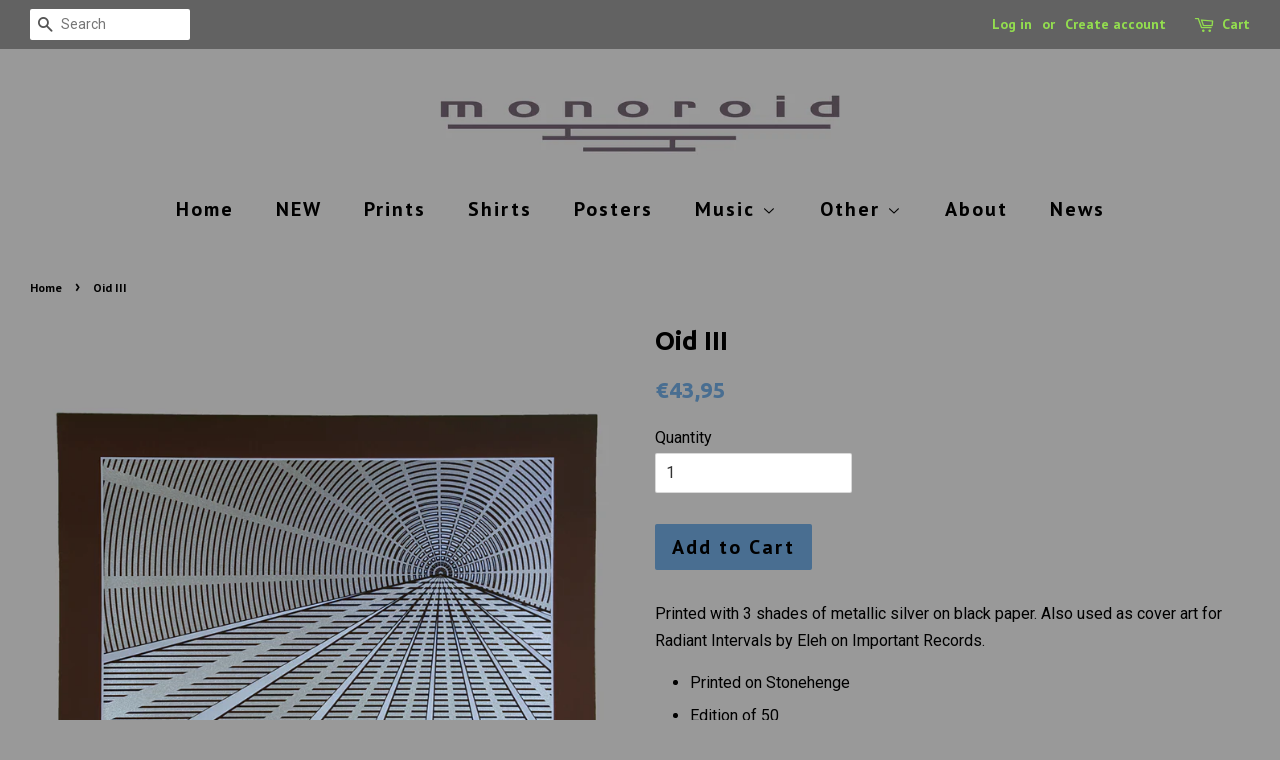

--- FILE ---
content_type: text/html; charset=utf-8
request_url: https://monoroid.com/en-ie/products/oid-iii
body_size: 17708
content:
<!doctype html>
<!--[if lt IE 7]><html class="no-js lt-ie9 lt-ie8 lt-ie7" lang="en"> <![endif]-->
<!--[if IE 7]><html class="no-js lt-ie9 lt-ie8" lang="en"> <![endif]-->
<!--[if IE 8]><html class="no-js lt-ie9" lang="en"> <![endif]-->
<!--[if IE 9 ]><html class="ie9 no-js"> <![endif]-->
<!--[if (gt IE 9)|!(IE)]><!--> <html class="no-js"> <!--<![endif]-->

<meta name="p:domain_verify" content="9aa2dc6e18eafcd6795620a81ed0a935"/>
<meta name="msvalidate.01" content="7A6B48A713AA8BCE82DD82566F483D85" />

<head>


<!-- SEO - All in One -->
<title>Oid III - Monoroid</title>
<meta name="description" content="Printed with 3 shades of metallic silver on black paper. Also used as cover art for Radiant Intervals by Eleh on Important Records.

Printed on Stonehenge 
Edition of 50
Size: 24 " x 19" 
2011

Hand screen printed (by me), signed and numbered - Print" /> 
<meta name="robots" content="index"> 
<meta name="robots" content="follow">

 
<script type="application/ld+json">
{
	"@context": "http://schema.org",
	"@type": "Organization",
	"url": "http://monoroid.com","logo": "https://cdn.shopify.com/s/files/1/2998/8626/t/2/assets/monoroid_logo_800x800.jpg?10449530072582577835","sameAs" : [
		"http://www.facebook.com/monoroid", "http://www.twitter.com/monoroid", "http://www.instagram.com/monoroid"
	]}
</script>

<script type="application/ld+json">
{
  "@context": "http://www.schema.org",
  "@type": "Store","name": "Monoroid","url": "https://monoroid.com","logo": "https://cdn.shopify.com/s/files/1/2998/8626/t/2/assets/monoroid_logo_800x800.jpg?10449530072582577835","image": "https://cdn.shopify.com/s/files/1/2998/8626/t/2/assets/monoroid_logo_800x800.jpg?10449530072582577835","description": "Art and Music by Neil Burke, along with other curated odds and ends, including Men's Recovery Project music and clothing, The Locust LPs, Sam McPheeter's prints, and more.","priceRange":"0 - 130"
,"telephone": "4014812871","address": {
    "@type": "PostalAddress","streetAddress": "AddressDrop","addressLocality": "Philadlephia","addressRegion": "Pennsylvania","postalCode": "19124","addressCountry": "United States"},"geo": {
    "@type": "GeoCoordinates",
    "latitude": "40.0101098",
    "longitude": "-75.0842475"
  }}
</script> 
<script type="application/ld+json">
{
   "@context": "http://schema.org",
   "@type": "WebSite",
   "url": "https://monoroid.com/",
   "potentialAction": {
     "@type": "SearchAction",
     "target": "https://monoroid.com/search?q={search_term_string}",
     "query-input": "required name=search_term_string"
   }
}
</script> 
<script type="application/ld+json">
{
	"@context": "http://schema.org",
	"@type": "Product",
    "brand": {
		"@type": "Brand",
		"name": "Monoroid"
	},
	"@id" : "https:\/\/monoroid.com\/en-ie\/products\/oid-iii",
	"sku": "",
	"description": "Printed with 3 shades of metallic silver on black paper. Also used as cover art for Radiant Intervals by Eleh on Important Records.\n\nPrinted on Stonehenge \nEdition of 50\nSize: 24 \u0026quot; x 19\u0026quot; \n2011\n\nHand screen printed (by me), signed and numbered - Print",
	"url": "https:\/\/monoroid.com\/en-ie\/products\/oid-iii",
	"name": "Oid III","image": "https://monoroid.com/cdn/shop/products/Oid_III_grande.jpg?v=1550707254","offers": {
		"@type": "Offer",
		"url" :"https:\/\/monoroid.com\/en-ie\/products\/oid-iii",		
        "image": "https://monoroid.com/cdn/shop/products/Oid_III_grande.jpg?v=1550707254",		
        "sku" :"",
		"price": "4395",
		"priceCurrency": "USD",
		"availability": "InStock"
	}}
</script> 
<!-- End - SEO - All in One -->


  <!-- Basic page needs ================================================== -->
  <meta charset="utf-8">
  <meta http-equiv="X-UA-Compatible" content="IE=edge,chrome=1">

  
  <link rel="shortcut icon" href="//monoroid.com/cdn/shop/files/favicon-32x32_32x32.png?v=1613729702" type="image/png" />
  

  <!-- Title and description ================================================== -->
  <title>
  Oid III &ndash; Monoroid
  </title>

  
  <meta name="description" content="Printed with 3 shades of metallic silver on black paper. Also used as cover art for Radiant Intervals by Eleh on Important Records. Printed on Stonehenge  Edition of 50 Size: 24 &quot; x 19&quot;  2011 Hand screen printed (by me), signed and numbered">
  
  
  <meta name="msvalidate.01" content="657DE35A6DFB1FFFF25F581F322C1A31" />

  <meta name="google-site-verification" content="sSC3a48LuooDozQN1VdV19GYl53mBQChFmlPhxgIsK0" />



  <!-- Social meta ================================================== -->
  <!-- /snippets/social-meta-tags.liquid -->




<meta property="og:site_name" content="Monoroid">
<meta property="og:url" content="https://monoroid.com/en-ie/products/oid-iii">
<meta property="og:title" content="Oid III">
<meta property="og:type" content="product">
<meta property="og:description" content="Printed with 3 shades of metallic silver on black paper. Also used as cover art for Radiant Intervals by Eleh on Important Records. Printed on Stonehenge  Edition of 50 Size: 24 &quot; x 19&quot;  2011 Hand screen printed (by me), signed and numbered">

  <meta property="og:price:amount" content="43,95">
  <meta property="og:price:currency" content="USD">

<meta property="og:image" content="http://monoroid.com/cdn/shop/products/Oid_III_1200x1200.jpg?v=1550707254">
<meta property="og:image:secure_url" content="https://monoroid.com/cdn/shop/products/Oid_III_1200x1200.jpg?v=1550707254">


<meta name="twitter:card" content="summary_large_image">
<meta name="twitter:title" content="Oid III">
<meta name="twitter:description" content="Printed with 3 shades of metallic silver on black paper. Also used as cover art for Radiant Intervals by Eleh on Important Records. Printed on Stonehenge  Edition of 50 Size: 24 &quot; x 19&quot;  2011 Hand screen printed (by me), signed and numbered">

 

  <!-- Helpers ================================================== -->
  <link rel="canonical" href="https://monoroid.com/en-ie/products/oid-iii">
  <meta name="viewport" content="width=device-width,initial-scale=1">
  <meta name="theme-color" content="#496e91">

  <!-- CSS ================================================== -->
  <link href="//monoroid.com/cdn/shop/t/2/assets/timber.scss.css?v=25125078437524502281708572479" rel="stylesheet" type="text/css" media="all" />
  <link href="//monoroid.com/cdn/shop/t/2/assets/theme.scss.css?v=33823671478610458701708572479" rel="stylesheet" type="text/css" media="all" />

  
  
  
  <link href="//fonts.googleapis.com/css?family=Roboto:400,700" rel="stylesheet" type="text/css" media="all" />


  
    
    
    <link href="//fonts.googleapis.com/css?family=Ubuntu:700" rel="stylesheet" type="text/css" media="all" />
  


  
    
    
    <link href="//fonts.googleapis.com/css?family=PT+Sans:700" rel="stylesheet" type="text/css" media="all" />
  


  

  <script>
    window.theme = window.theme || {};

    var theme = {
      strings: {
        zoomClose: "Close (Esc)",
        zoomPrev: "Previous (Left arrow key)",
        zoomNext: "Next (Right arrow key)",
        addressError: "Error looking up that address",
        addressNoResults: "No results for that address",
        addressQueryLimit: "You have exceeded the Google API usage limit. Consider upgrading to a \u003ca href=\"https:\/\/developers.google.com\/maps\/premium\/usage-limits\"\u003ePremium Plan\u003c\/a\u003e.",
        authError: "There was a problem authenticating your Google Maps API Key."
      },
      settings: {
        // Adding some settings to allow the editor to update correctly when they are changed
        themeBgImage: false,
        customBgImage: '',
        enableWideLayout: true,
        typeAccentTransform: false,
        typeAccentSpacing: true,
        baseFontSize: '16px',
        headerBaseFontSize: '26px',
        accentFontSize: '20px'
      },
      variables: {
        mediaQueryMedium: 'screen and (max-width: 768px)',
        bpSmall: false
      },
      moneyFormat: "€{{amount_with_comma_separator}}"
    }

    document.documentElement.className = document.documentElement.className.replace('no-js', 'supports-js');
  </script>

  <!-- Header hook for plugins ================================================== -->
  <script>window.performance && window.performance.mark && window.performance.mark('shopify.content_for_header.start');</script><meta name="google-site-verification" content="sSC3a48LuooDozQN1VdV19GYl53mBQChFmlPhxgIsK0">
<meta id="shopify-digital-wallet" name="shopify-digital-wallet" content="/29988626/digital_wallets/dialog">
<meta name="shopify-checkout-api-token" content="99dbe1471f5af46a11cb2fcc902f9ef0">
<meta id="in-context-paypal-metadata" data-shop-id="29988626" data-venmo-supported="false" data-environment="production" data-locale="en_US" data-paypal-v4="true" data-currency="EUR">
<link rel="alternate" hreflang="x-default" href="https://monoroid.com/products/oid-iii">
<link rel="alternate" hreflang="en" href="https://monoroid.com/products/oid-iii">
<link rel="alternate" hreflang="en-AU" href="https://monoroid.com/en-au/products/oid-iii">
<link rel="alternate" hreflang="en-AT" href="https://monoroid.com/en-at/products/oid-iii">
<link rel="alternate" hreflang="en-BE" href="https://monoroid.com/en-be/products/oid-iii">
<link rel="alternate" hreflang="en-CA" href="https://monoroid.com/en-ca/products/oid-iii">
<link rel="alternate" hreflang="en-CN" href="https://monoroid.com/en-cn/products/oid-iii">
<link rel="alternate" hreflang="en-CZ" href="https://monoroid.com/en-cz/products/oid-iii">
<link rel="alternate" hreflang="en-DK" href="https://monoroid.com/en-dk/products/oid-iii">
<link rel="alternate" hreflang="en-FR" href="https://monoroid.com/en-fr/products/oid-iii">
<link rel="alternate" hreflang="en-DE" href="https://monoroid.com/en-de/products/oid-iii">
<link rel="alternate" hreflang="en-HK" href="https://monoroid.com/en-hk/products/oid-iii">
<link rel="alternate" hreflang="en-IN" href="https://monoroid.com/en-in/products/oid-iii">
<link rel="alternate" hreflang="en-IE" href="https://monoroid.com/en-ie/products/oid-iii">
<link rel="alternate" hreflang="en-IL" href="https://monoroid.com/en-il/products/oid-iii">
<link rel="alternate" hreflang="en-IT" href="https://monoroid.com/en-it/products/oid-iii">
<link rel="alternate" hreflang="en-JP" href="https://monoroid.com/en-jp/products/oid-iii">
<link rel="alternate" hreflang="en-LB" href="https://monoroid.com/en-lb/products/oid-iii">
<link rel="alternate" hreflang="en-MX" href="https://monoroid.com/en-mx/products/oid-iii">
<link rel="alternate" hreflang="en-NL" href="https://monoroid.com/en-nl/products/oid-iii">
<link rel="alternate" hreflang="en-NZ" href="https://monoroid.com/en-nz/products/oid-iii">
<link rel="alternate" hreflang="en-NO" href="https://monoroid.com/en-no/products/oid-iii">
<link rel="alternate" hreflang="en-SA" href="https://monoroid.com/en-sa/products/oid-iii">
<link rel="alternate" hreflang="en-SG" href="https://monoroid.com/en-sg/products/oid-iii">
<link rel="alternate" hreflang="en-KR" href="https://monoroid.com/en-kr/products/oid-iii">
<link rel="alternate" hreflang="en-ES" href="https://monoroid.com/en-es/products/oid-iii">
<link rel="alternate" hreflang="en-SE" href="https://monoroid.com/en-se/products/oid-iii">
<link rel="alternate" hreflang="en-CH" href="https://monoroid.com/en-ch/products/oid-iii">
<link rel="alternate" hreflang="en-TW" href="https://monoroid.com/en-tw/products/oid-iii">
<link rel="alternate" hreflang="en-AE" href="https://monoroid.com/en-ae/products/oid-iii">
<link rel="alternate" hreflang="en-GB" href="https://monoroid.com/en-gb/products/oid-iii">
<link rel="alternate" type="application/json+oembed" href="https://monoroid.com/en-ie/products/oid-iii.oembed">
<script async="async" src="/checkouts/internal/preloads.js?locale=en-IE"></script>
<link rel="preconnect" href="https://shop.app" crossorigin="anonymous">
<script async="async" src="https://shop.app/checkouts/internal/preloads.js?locale=en-IE&shop_id=29988626" crossorigin="anonymous"></script>
<script id="apple-pay-shop-capabilities" type="application/json">{"shopId":29988626,"countryCode":"US","currencyCode":"EUR","merchantCapabilities":["supports3DS"],"merchantId":"gid:\/\/shopify\/Shop\/29988626","merchantName":"Monoroid","requiredBillingContactFields":["postalAddress","email"],"requiredShippingContactFields":["postalAddress","email"],"shippingType":"shipping","supportedNetworks":["visa","masterCard","amex","discover","elo","jcb"],"total":{"type":"pending","label":"Monoroid","amount":"1.00"},"shopifyPaymentsEnabled":true,"supportsSubscriptions":true}</script>
<script id="shopify-features" type="application/json">{"accessToken":"99dbe1471f5af46a11cb2fcc902f9ef0","betas":["rich-media-storefront-analytics"],"domain":"monoroid.com","predictiveSearch":true,"shopId":29988626,"locale":"en"}</script>
<script>var Shopify = Shopify || {};
Shopify.shop = "monoroid.myshopify.com";
Shopify.locale = "en";
Shopify.currency = {"active":"EUR","rate":"0.87497669"};
Shopify.country = "IE";
Shopify.theme = {"name":"Minimal","id":11434098735,"schema_name":"Minimal","schema_version":"4.1.0","theme_store_id":380,"role":"main"};
Shopify.theme.handle = "null";
Shopify.theme.style = {"id":null,"handle":null};
Shopify.cdnHost = "monoroid.com/cdn";
Shopify.routes = Shopify.routes || {};
Shopify.routes.root = "/en-ie/";</script>
<script type="module">!function(o){(o.Shopify=o.Shopify||{}).modules=!0}(window);</script>
<script>!function(o){function n(){var o=[];function n(){o.push(Array.prototype.slice.apply(arguments))}return n.q=o,n}var t=o.Shopify=o.Shopify||{};t.loadFeatures=n(),t.autoloadFeatures=n()}(window);</script>
<script>
  window.ShopifyPay = window.ShopifyPay || {};
  window.ShopifyPay.apiHost = "shop.app\/pay";
  window.ShopifyPay.redirectState = null;
</script>
<script id="shop-js-analytics" type="application/json">{"pageType":"product"}</script>
<script defer="defer" async type="module" src="//monoroid.com/cdn/shopifycloud/shop-js/modules/v2/client.init-shop-cart-sync_C5BV16lS.en.esm.js"></script>
<script defer="defer" async type="module" src="//monoroid.com/cdn/shopifycloud/shop-js/modules/v2/chunk.common_CygWptCX.esm.js"></script>
<script type="module">
  await import("//monoroid.com/cdn/shopifycloud/shop-js/modules/v2/client.init-shop-cart-sync_C5BV16lS.en.esm.js");
await import("//monoroid.com/cdn/shopifycloud/shop-js/modules/v2/chunk.common_CygWptCX.esm.js");

  window.Shopify.SignInWithShop?.initShopCartSync?.({"fedCMEnabled":true,"windoidEnabled":true});

</script>
<script>
  window.Shopify = window.Shopify || {};
  if (!window.Shopify.featureAssets) window.Shopify.featureAssets = {};
  window.Shopify.featureAssets['shop-js'] = {"shop-cart-sync":["modules/v2/client.shop-cart-sync_ZFArdW7E.en.esm.js","modules/v2/chunk.common_CygWptCX.esm.js"],"init-fed-cm":["modules/v2/client.init-fed-cm_CmiC4vf6.en.esm.js","modules/v2/chunk.common_CygWptCX.esm.js"],"shop-button":["modules/v2/client.shop-button_tlx5R9nI.en.esm.js","modules/v2/chunk.common_CygWptCX.esm.js"],"shop-cash-offers":["modules/v2/client.shop-cash-offers_DOA2yAJr.en.esm.js","modules/v2/chunk.common_CygWptCX.esm.js","modules/v2/chunk.modal_D71HUcav.esm.js"],"init-windoid":["modules/v2/client.init-windoid_sURxWdc1.en.esm.js","modules/v2/chunk.common_CygWptCX.esm.js"],"shop-toast-manager":["modules/v2/client.shop-toast-manager_ClPi3nE9.en.esm.js","modules/v2/chunk.common_CygWptCX.esm.js"],"init-shop-email-lookup-coordinator":["modules/v2/client.init-shop-email-lookup-coordinator_B8hsDcYM.en.esm.js","modules/v2/chunk.common_CygWptCX.esm.js"],"init-shop-cart-sync":["modules/v2/client.init-shop-cart-sync_C5BV16lS.en.esm.js","modules/v2/chunk.common_CygWptCX.esm.js"],"avatar":["modules/v2/client.avatar_BTnouDA3.en.esm.js"],"pay-button":["modules/v2/client.pay-button_FdsNuTd3.en.esm.js","modules/v2/chunk.common_CygWptCX.esm.js"],"init-customer-accounts":["modules/v2/client.init-customer-accounts_DxDtT_ad.en.esm.js","modules/v2/client.shop-login-button_C5VAVYt1.en.esm.js","modules/v2/chunk.common_CygWptCX.esm.js","modules/v2/chunk.modal_D71HUcav.esm.js"],"init-shop-for-new-customer-accounts":["modules/v2/client.init-shop-for-new-customer-accounts_ChsxoAhi.en.esm.js","modules/v2/client.shop-login-button_C5VAVYt1.en.esm.js","modules/v2/chunk.common_CygWptCX.esm.js","modules/v2/chunk.modal_D71HUcav.esm.js"],"shop-login-button":["modules/v2/client.shop-login-button_C5VAVYt1.en.esm.js","modules/v2/chunk.common_CygWptCX.esm.js","modules/v2/chunk.modal_D71HUcav.esm.js"],"init-customer-accounts-sign-up":["modules/v2/client.init-customer-accounts-sign-up_CPSyQ0Tj.en.esm.js","modules/v2/client.shop-login-button_C5VAVYt1.en.esm.js","modules/v2/chunk.common_CygWptCX.esm.js","modules/v2/chunk.modal_D71HUcav.esm.js"],"shop-follow-button":["modules/v2/client.shop-follow-button_Cva4Ekp9.en.esm.js","modules/v2/chunk.common_CygWptCX.esm.js","modules/v2/chunk.modal_D71HUcav.esm.js"],"checkout-modal":["modules/v2/client.checkout-modal_BPM8l0SH.en.esm.js","modules/v2/chunk.common_CygWptCX.esm.js","modules/v2/chunk.modal_D71HUcav.esm.js"],"lead-capture":["modules/v2/client.lead-capture_Bi8yE_yS.en.esm.js","modules/v2/chunk.common_CygWptCX.esm.js","modules/v2/chunk.modal_D71HUcav.esm.js"],"shop-login":["modules/v2/client.shop-login_D6lNrXab.en.esm.js","modules/v2/chunk.common_CygWptCX.esm.js","modules/v2/chunk.modal_D71HUcav.esm.js"],"payment-terms":["modules/v2/client.payment-terms_CZxnsJam.en.esm.js","modules/v2/chunk.common_CygWptCX.esm.js","modules/v2/chunk.modal_D71HUcav.esm.js"]};
</script>
<script>(function() {
  var isLoaded = false;
  function asyncLoad() {
    if (isLoaded) return;
    isLoaded = true;
    var urls = ["https:\/\/chimpstatic.com\/mcjs-connected\/js\/users\/30b71a1d704679b91bb5f466b\/f70a20f1d45c21af379d04e4a.js?shop=monoroid.myshopify.com","https:\/\/chimpstatic.com\/mcjs-connected\/js\/users\/30b71a1d704679b91bb5f466b\/3e89a36ca27fc3a042fafccd5.js?shop=monoroid.myshopify.com"];
    for (var i = 0; i < urls.length; i++) {
      var s = document.createElement('script');
      s.type = 'text/javascript';
      s.async = true;
      s.src = urls[i];
      var x = document.getElementsByTagName('script')[0];
      x.parentNode.insertBefore(s, x);
    }
  };
  if(window.attachEvent) {
    window.attachEvent('onload', asyncLoad);
  } else {
    window.addEventListener('load', asyncLoad, false);
  }
})();</script>
<script id="__st">var __st={"a":29988626,"offset":-18000,"reqid":"ba636524-59a2-43b6-a65d-b7cc117cea4c-1768727047","pageurl":"monoroid.com\/en-ie\/products\/oid-iii","u":"834df6acfe77","p":"product","rtyp":"product","rid":524746850351};</script>
<script>window.ShopifyPaypalV4VisibilityTracking = true;</script>
<script id="captcha-bootstrap">!function(){'use strict';const t='contact',e='account',n='new_comment',o=[[t,t],['blogs',n],['comments',n],[t,'customer']],c=[[e,'customer_login'],[e,'guest_login'],[e,'recover_customer_password'],[e,'create_customer']],r=t=>t.map((([t,e])=>`form[action*='/${t}']:not([data-nocaptcha='true']) input[name='form_type'][value='${e}']`)).join(','),a=t=>()=>t?[...document.querySelectorAll(t)].map((t=>t.form)):[];function s(){const t=[...o],e=r(t);return a(e)}const i='password',u='form_key',d=['recaptcha-v3-token','g-recaptcha-response','h-captcha-response',i],f=()=>{try{return window.sessionStorage}catch{return}},m='__shopify_v',_=t=>t.elements[u];function p(t,e,n=!1){try{const o=window.sessionStorage,c=JSON.parse(o.getItem(e)),{data:r}=function(t){const{data:e,action:n}=t;return t[m]||n?{data:e,action:n}:{data:t,action:n}}(c);for(const[e,n]of Object.entries(r))t.elements[e]&&(t.elements[e].value=n);n&&o.removeItem(e)}catch(o){console.error('form repopulation failed',{error:o})}}const l='form_type',E='cptcha';function T(t){t.dataset[E]=!0}const w=window,h=w.document,L='Shopify',v='ce_forms',y='captcha';let A=!1;((t,e)=>{const n=(g='f06e6c50-85a8-45c8-87d0-21a2b65856fe',I='https://cdn.shopify.com/shopifycloud/storefront-forms-hcaptcha/ce_storefront_forms_captcha_hcaptcha.v1.5.2.iife.js',D={infoText:'Protected by hCaptcha',privacyText:'Privacy',termsText:'Terms'},(t,e,n)=>{const o=w[L][v],c=o.bindForm;if(c)return c(t,g,e,D).then(n);var r;o.q.push([[t,g,e,D],n]),r=I,A||(h.body.append(Object.assign(h.createElement('script'),{id:'captcha-provider',async:!0,src:r})),A=!0)});var g,I,D;w[L]=w[L]||{},w[L][v]=w[L][v]||{},w[L][v].q=[],w[L][y]=w[L][y]||{},w[L][y].protect=function(t,e){n(t,void 0,e),T(t)},Object.freeze(w[L][y]),function(t,e,n,w,h,L){const[v,y,A,g]=function(t,e,n){const i=e?o:[],u=t?c:[],d=[...i,...u],f=r(d),m=r(i),_=r(d.filter((([t,e])=>n.includes(e))));return[a(f),a(m),a(_),s()]}(w,h,L),I=t=>{const e=t.target;return e instanceof HTMLFormElement?e:e&&e.form},D=t=>v().includes(t);t.addEventListener('submit',(t=>{const e=I(t);if(!e)return;const n=D(e)&&!e.dataset.hcaptchaBound&&!e.dataset.recaptchaBound,o=_(e),c=g().includes(e)&&(!o||!o.value);(n||c)&&t.preventDefault(),c&&!n&&(function(t){try{if(!f())return;!function(t){const e=f();if(!e)return;const n=_(t);if(!n)return;const o=n.value;o&&e.removeItem(o)}(t);const e=Array.from(Array(32),(()=>Math.random().toString(36)[2])).join('');!function(t,e){_(t)||t.append(Object.assign(document.createElement('input'),{type:'hidden',name:u})),t.elements[u].value=e}(t,e),function(t,e){const n=f();if(!n)return;const o=[...t.querySelectorAll(`input[type='${i}']`)].map((({name:t})=>t)),c=[...d,...o],r={};for(const[a,s]of new FormData(t).entries())c.includes(a)||(r[a]=s);n.setItem(e,JSON.stringify({[m]:1,action:t.action,data:r}))}(t,e)}catch(e){console.error('failed to persist form',e)}}(e),e.submit())}));const S=(t,e)=>{t&&!t.dataset[E]&&(n(t,e.some((e=>e===t))),T(t))};for(const o of['focusin','change'])t.addEventListener(o,(t=>{const e=I(t);D(e)&&S(e,y())}));const B=e.get('form_key'),M=e.get(l),P=B&&M;t.addEventListener('DOMContentLoaded',(()=>{const t=y();if(P)for(const e of t)e.elements[l].value===M&&p(e,B);[...new Set([...A(),...v().filter((t=>'true'===t.dataset.shopifyCaptcha))])].forEach((e=>S(e,t)))}))}(h,new URLSearchParams(w.location.search),n,t,e,['guest_login'])})(!0,!0)}();</script>
<script integrity="sha256-4kQ18oKyAcykRKYeNunJcIwy7WH5gtpwJnB7kiuLZ1E=" data-source-attribution="shopify.loadfeatures" defer="defer" src="//monoroid.com/cdn/shopifycloud/storefront/assets/storefront/load_feature-a0a9edcb.js" crossorigin="anonymous"></script>
<script crossorigin="anonymous" defer="defer" src="//monoroid.com/cdn/shopifycloud/storefront/assets/shopify_pay/storefront-65b4c6d7.js?v=20250812"></script>
<script data-source-attribution="shopify.dynamic_checkout.dynamic.init">var Shopify=Shopify||{};Shopify.PaymentButton=Shopify.PaymentButton||{isStorefrontPortableWallets:!0,init:function(){window.Shopify.PaymentButton.init=function(){};var t=document.createElement("script");t.src="https://monoroid.com/cdn/shopifycloud/portable-wallets/latest/portable-wallets.en.js",t.type="module",document.head.appendChild(t)}};
</script>
<script data-source-attribution="shopify.dynamic_checkout.buyer_consent">
  function portableWalletsHideBuyerConsent(e){var t=document.getElementById("shopify-buyer-consent"),n=document.getElementById("shopify-subscription-policy-button");t&&n&&(t.classList.add("hidden"),t.setAttribute("aria-hidden","true"),n.removeEventListener("click",e))}function portableWalletsShowBuyerConsent(e){var t=document.getElementById("shopify-buyer-consent"),n=document.getElementById("shopify-subscription-policy-button");t&&n&&(t.classList.remove("hidden"),t.removeAttribute("aria-hidden"),n.addEventListener("click",e))}window.Shopify?.PaymentButton&&(window.Shopify.PaymentButton.hideBuyerConsent=portableWalletsHideBuyerConsent,window.Shopify.PaymentButton.showBuyerConsent=portableWalletsShowBuyerConsent);
</script>
<script data-source-attribution="shopify.dynamic_checkout.cart.bootstrap">document.addEventListener("DOMContentLoaded",(function(){function t(){return document.querySelector("shopify-accelerated-checkout-cart, shopify-accelerated-checkout")}if(t())Shopify.PaymentButton.init();else{new MutationObserver((function(e,n){t()&&(Shopify.PaymentButton.init(),n.disconnect())})).observe(document.body,{childList:!0,subtree:!0})}}));
</script>
<link id="shopify-accelerated-checkout-styles" rel="stylesheet" media="screen" href="https://monoroid.com/cdn/shopifycloud/portable-wallets/latest/accelerated-checkout-backwards-compat.css" crossorigin="anonymous">
<style id="shopify-accelerated-checkout-cart">
        #shopify-buyer-consent {
  margin-top: 1em;
  display: inline-block;
  width: 100%;
}

#shopify-buyer-consent.hidden {
  display: none;
}

#shopify-subscription-policy-button {
  background: none;
  border: none;
  padding: 0;
  text-decoration: underline;
  font-size: inherit;
  cursor: pointer;
}

#shopify-subscription-policy-button::before {
  box-shadow: none;
}

      </style>

<script>window.performance && window.performance.mark && window.performance.mark('shopify.content_for_header.end');</script>

  

<!--[if lt IE 9]>
<script src="//cdnjs.cloudflare.com/ajax/libs/html5shiv/3.7.2/html5shiv.min.js" type="text/javascript"></script>
<link href="//monoroid.com/cdn/shop/t/2/assets/respond-proxy.html" id="respond-proxy" rel="respond-proxy" />
<link href="//monoroid.com/search?q=91596b77796bac3c6e75a1230018f19e" id="respond-redirect" rel="respond-redirect" />
<script src="//monoroid.com/search?q=91596b77796bac3c6e75a1230018f19e" type="text/javascript"></script>
<![endif]-->


  <script src="//monoroid.com/cdn/shop/t/2/assets/jquery-2.2.3.min.js?v=58211863146907186831518059679" type="text/javascript"></script>

  <!--[if (gt IE 9)|!(IE)]><!--><script src="//monoroid.com/cdn/shop/t/2/assets/lazysizes.min.js?v=177476512571513845041518059679" async="async"></script><!--<![endif]-->
  <!--[if lte IE 9]><script src="//monoroid.com/cdn/shop/t/2/assets/lazysizes.min.js?v=177476512571513845041518059679"></script><![endif]-->

  
  

<!-- BEGIN app block: shopify://apps/optim-auto-all-in-one-seo/blocks/app-embed-block/762c11f9-cb83-46c6-a80a-3b46bfd60107 --><!-- BEGIN app snippet: SEO-All-in-one -->
<!-- SEO - All in One -->
<title>Oid III - Monoroid</title>
<meta name="description" content="Printed with 3 shades of metallic silver on black paper. Also used as cover art for Radiant Intervals by Eleh on Important Records.

Printed on Stonehenge 
Edition of 50
Size: 24  x 19 
2011

Hand screen printed (by me), signed and numbered - Print" /> 
<meta name="robots" content="index"> 
<meta name="robots" content="follow"> 
<script type="application/ld+json">
{
  "@context": "http://schema.org",
  "@type": "Organization",
  "url": "http://monoroid.com","logo": "https://cdn.shopify.com/s/files/1/2998/8626/t/2/assets/monoroid_logo_800x800.jpg?10449530072582577835","sameAs" : [
      "http://www.facebook.com/monoroid", "http://www.twitter.com/monoroid", "http://www.instagram.com/monoroid"
  ]}
</script>

<script type="application/ld+json">
{
  "@context": "http://www.schema.org",
  "@type": "Store","name": "Monoroid","url": "https://monoroid.com","logo": "https://cdn.shopify.com/s/files/1/2998/8626/t/2/assets/monoroid_logo_800x800.jpg?10449530072582577835","image": "https://cdn.shopify.com/s/files/1/2998/8626/t/2/assets/monoroid_logo_800x800.jpg?10449530072582577835","description": "Art and Music by Neil Burke, along with other curated odds and ends, including Men's Recovery Project music and clothing, The Locust LPs, Sam McPheeter's prints, and more.","priceRange":"0 - 130"
,"telephone": "4014812871","address": {
    "@type": "PostalAddress","streetAddress": "4324 Tackawanna St, Unit 2F, Unit 2F","addressLocality": "Philadlephia","addressRegion": "Pennsylvania","postalCode": "19124","addressCountry": "United States"},"geo": {
    "@type": "GeoCoordinates",
    "latitude": "40.0101098",
    "longitude": "-75.0842475"
  }}
</script> 
<script type="application/ld+json">
{
   "@context": "http://schema.org",
   "@type": "WebSite",
   "url": "https://monoroid.com/",
   "potentialAction": {
     "@type": "SearchAction",
     "target": "https://monoroid.com/search?q={search_term_string}",
     "query-input": "required name=search_term_string"
   }
}
</script> 
<script>
  var metafield = ''.replace(/(\r\n|\n|\r)/gm, "");
  var txt = document.createElement("textarea");
  txt.innerHTML = metafield;
  if (metafield){
    metafield = JSON.parse(txt.value);
  }
  var rate = metafield["reviews"]["recent"][0]["star_rating"];

var spProductSchemaJson = {
  "@context": "http://schema.org",
  "@type": "Product",
    "brand": {
    "@type": "Brand",
    "name": "Monoroid"
  },
  "@id" : "https:\/\/monoroid.com\/en-ie\/products\/oid-iii",
  "sku": "",
  "description": "Printed with 3 shades of metallic silver on black paper. Also used as cover art for Radiant Intervals by Eleh on Important Records.\n\nPrinted on Stonehenge \nEdition of 50\nSize: 24  x 19 \n2011\n\nHand screen printed (by me), signed and numbered - Print",
  "url": "https:\/\/monoroid.com\/en-ie\/products\/oid-iii",
  "name": "Oid III","image": "https://monoroid.com/cdn/shop/products/Oid_III.jpg?v=1550707254&width=600","offers": {
    "@type": "Offer",
    "url" :"https:\/\/monoroid.com\/en-ie\/products\/oid-iii",    
        "image": "https://monoroid.com/cdn/shop/products/Oid_III.jpg?v=1550707254&width=600",    
        "sku" :"",
    "price": "4395",
    "priceCurrency": "USD",
    "availability": "InStock"
  }}

var el = document.createElement('script');
  el.type = 'application/ld+json';
  el.text = JSON.stringify(spProductSchemaJson);
  setTimeout(function(){
    document.body.appendChild(el);
  },200);

</script> 
<!-- End - SEO - All in One --><!-- END app snippet -->

<!-- END app block --><link href="https://monorail-edge.shopifysvc.com" rel="dns-prefetch">
<script>(function(){if ("sendBeacon" in navigator && "performance" in window) {try {var session_token_from_headers = performance.getEntriesByType('navigation')[0].serverTiming.find(x => x.name == '_s').description;} catch {var session_token_from_headers = undefined;}var session_cookie_matches = document.cookie.match(/_shopify_s=([^;]*)/);var session_token_from_cookie = session_cookie_matches && session_cookie_matches.length === 2 ? session_cookie_matches[1] : "";var session_token = session_token_from_headers || session_token_from_cookie || "";function handle_abandonment_event(e) {var entries = performance.getEntries().filter(function(entry) {return /monorail-edge.shopifysvc.com/.test(entry.name);});if (!window.abandonment_tracked && entries.length === 0) {window.abandonment_tracked = true;var currentMs = Date.now();var navigation_start = performance.timing.navigationStart;var payload = {shop_id: 29988626,url: window.location.href,navigation_start,duration: currentMs - navigation_start,session_token,page_type: "product"};window.navigator.sendBeacon("https://monorail-edge.shopifysvc.com/v1/produce", JSON.stringify({schema_id: "online_store_buyer_site_abandonment/1.1",payload: payload,metadata: {event_created_at_ms: currentMs,event_sent_at_ms: currentMs}}));}}window.addEventListener('pagehide', handle_abandonment_event);}}());</script>
<script id="web-pixels-manager-setup">(function e(e,d,r,n,o){if(void 0===o&&(o={}),!Boolean(null===(a=null===(i=window.Shopify)||void 0===i?void 0:i.analytics)||void 0===a?void 0:a.replayQueue)){var i,a;window.Shopify=window.Shopify||{};var t=window.Shopify;t.analytics=t.analytics||{};var s=t.analytics;s.replayQueue=[],s.publish=function(e,d,r){return s.replayQueue.push([e,d,r]),!0};try{self.performance.mark("wpm:start")}catch(e){}var l=function(){var e={modern:/Edge?\/(1{2}[4-9]|1[2-9]\d|[2-9]\d{2}|\d{4,})\.\d+(\.\d+|)|Firefox\/(1{2}[4-9]|1[2-9]\d|[2-9]\d{2}|\d{4,})\.\d+(\.\d+|)|Chrom(ium|e)\/(9{2}|\d{3,})\.\d+(\.\d+|)|(Maci|X1{2}).+ Version\/(15\.\d+|(1[6-9]|[2-9]\d|\d{3,})\.\d+)([,.]\d+|)( \(\w+\)|)( Mobile\/\w+|) Safari\/|Chrome.+OPR\/(9{2}|\d{3,})\.\d+\.\d+|(CPU[ +]OS|iPhone[ +]OS|CPU[ +]iPhone|CPU IPhone OS|CPU iPad OS)[ +]+(15[._]\d+|(1[6-9]|[2-9]\d|\d{3,})[._]\d+)([._]\d+|)|Android:?[ /-](13[3-9]|1[4-9]\d|[2-9]\d{2}|\d{4,})(\.\d+|)(\.\d+|)|Android.+Firefox\/(13[5-9]|1[4-9]\d|[2-9]\d{2}|\d{4,})\.\d+(\.\d+|)|Android.+Chrom(ium|e)\/(13[3-9]|1[4-9]\d|[2-9]\d{2}|\d{4,})\.\d+(\.\d+|)|SamsungBrowser\/([2-9]\d|\d{3,})\.\d+/,legacy:/Edge?\/(1[6-9]|[2-9]\d|\d{3,})\.\d+(\.\d+|)|Firefox\/(5[4-9]|[6-9]\d|\d{3,})\.\d+(\.\d+|)|Chrom(ium|e)\/(5[1-9]|[6-9]\d|\d{3,})\.\d+(\.\d+|)([\d.]+$|.*Safari\/(?![\d.]+ Edge\/[\d.]+$))|(Maci|X1{2}).+ Version\/(10\.\d+|(1[1-9]|[2-9]\d|\d{3,})\.\d+)([,.]\d+|)( \(\w+\)|)( Mobile\/\w+|) Safari\/|Chrome.+OPR\/(3[89]|[4-9]\d|\d{3,})\.\d+\.\d+|(CPU[ +]OS|iPhone[ +]OS|CPU[ +]iPhone|CPU IPhone OS|CPU iPad OS)[ +]+(10[._]\d+|(1[1-9]|[2-9]\d|\d{3,})[._]\d+)([._]\d+|)|Android:?[ /-](13[3-9]|1[4-9]\d|[2-9]\d{2}|\d{4,})(\.\d+|)(\.\d+|)|Mobile Safari.+OPR\/([89]\d|\d{3,})\.\d+\.\d+|Android.+Firefox\/(13[5-9]|1[4-9]\d|[2-9]\d{2}|\d{4,})\.\d+(\.\d+|)|Android.+Chrom(ium|e)\/(13[3-9]|1[4-9]\d|[2-9]\d{2}|\d{4,})\.\d+(\.\d+|)|Android.+(UC? ?Browser|UCWEB|U3)[ /]?(15\.([5-9]|\d{2,})|(1[6-9]|[2-9]\d|\d{3,})\.\d+)\.\d+|SamsungBrowser\/(5\.\d+|([6-9]|\d{2,})\.\d+)|Android.+MQ{2}Browser\/(14(\.(9|\d{2,})|)|(1[5-9]|[2-9]\d|\d{3,})(\.\d+|))(\.\d+|)|K[Aa][Ii]OS\/(3\.\d+|([4-9]|\d{2,})\.\d+)(\.\d+|)/},d=e.modern,r=e.legacy,n=navigator.userAgent;return n.match(d)?"modern":n.match(r)?"legacy":"unknown"}(),u="modern"===l?"modern":"legacy",c=(null!=n?n:{modern:"",legacy:""})[u],f=function(e){return[e.baseUrl,"/wpm","/b",e.hashVersion,"modern"===e.buildTarget?"m":"l",".js"].join("")}({baseUrl:d,hashVersion:r,buildTarget:u}),m=function(e){var d=e.version,r=e.bundleTarget,n=e.surface,o=e.pageUrl,i=e.monorailEndpoint;return{emit:function(e){var a=e.status,t=e.errorMsg,s=(new Date).getTime(),l=JSON.stringify({metadata:{event_sent_at_ms:s},events:[{schema_id:"web_pixels_manager_load/3.1",payload:{version:d,bundle_target:r,page_url:o,status:a,surface:n,error_msg:t},metadata:{event_created_at_ms:s}}]});if(!i)return console&&console.warn&&console.warn("[Web Pixels Manager] No Monorail endpoint provided, skipping logging."),!1;try{return self.navigator.sendBeacon.bind(self.navigator)(i,l)}catch(e){}var u=new XMLHttpRequest;try{return u.open("POST",i,!0),u.setRequestHeader("Content-Type","text/plain"),u.send(l),!0}catch(e){return console&&console.warn&&console.warn("[Web Pixels Manager] Got an unhandled error while logging to Monorail."),!1}}}}({version:r,bundleTarget:l,surface:e.surface,pageUrl:self.location.href,monorailEndpoint:e.monorailEndpoint});try{o.browserTarget=l,function(e){var d=e.src,r=e.async,n=void 0===r||r,o=e.onload,i=e.onerror,a=e.sri,t=e.scriptDataAttributes,s=void 0===t?{}:t,l=document.createElement("script"),u=document.querySelector("head"),c=document.querySelector("body");if(l.async=n,l.src=d,a&&(l.integrity=a,l.crossOrigin="anonymous"),s)for(var f in s)if(Object.prototype.hasOwnProperty.call(s,f))try{l.dataset[f]=s[f]}catch(e){}if(o&&l.addEventListener("load",o),i&&l.addEventListener("error",i),u)u.appendChild(l);else{if(!c)throw new Error("Did not find a head or body element to append the script");c.appendChild(l)}}({src:f,async:!0,onload:function(){if(!function(){var e,d;return Boolean(null===(d=null===(e=window.Shopify)||void 0===e?void 0:e.analytics)||void 0===d?void 0:d.initialized)}()){var d=window.webPixelsManager.init(e)||void 0;if(d){var r=window.Shopify.analytics;r.replayQueue.forEach((function(e){var r=e[0],n=e[1],o=e[2];d.publishCustomEvent(r,n,o)})),r.replayQueue=[],r.publish=d.publishCustomEvent,r.visitor=d.visitor,r.initialized=!0}}},onerror:function(){return m.emit({status:"failed",errorMsg:"".concat(f," has failed to load")})},sri:function(e){var d=/^sha384-[A-Za-z0-9+/=]+$/;return"string"==typeof e&&d.test(e)}(c)?c:"",scriptDataAttributes:o}),m.emit({status:"loading"})}catch(e){m.emit({status:"failed",errorMsg:(null==e?void 0:e.message)||"Unknown error"})}}})({shopId: 29988626,storefrontBaseUrl: "https://monoroid.com",extensionsBaseUrl: "https://extensions.shopifycdn.com/cdn/shopifycloud/web-pixels-manager",monorailEndpoint: "https://monorail-edge.shopifysvc.com/unstable/produce_batch",surface: "storefront-renderer",enabledBetaFlags: ["2dca8a86"],webPixelsConfigList: [{"id":"307920999","configuration":"{\"config\":\"{\\\"google_tag_ids\\\":[\\\"GT-KDDTCFS\\\",\\\"G-V62N40HEGH\\\"],\\\"target_country\\\":\\\"ZZ\\\",\\\"gtag_events\\\":[{\\\"type\\\":\\\"begin_checkout\\\",\\\"action_label\\\":\\\"G-V62N40HEGH\\\"},{\\\"type\\\":\\\"search\\\",\\\"action_label\\\":\\\"G-V62N40HEGH\\\"},{\\\"type\\\":\\\"view_item\\\",\\\"action_label\\\":[\\\"MC-XGC83140SD\\\",\\\"G-V62N40HEGH\\\"]},{\\\"type\\\":\\\"purchase\\\",\\\"action_label\\\":[\\\"MC-XGC83140SD\\\",\\\"G-V62N40HEGH\\\"]},{\\\"type\\\":\\\"page_view\\\",\\\"action_label\\\":[\\\"MC-XGC83140SD\\\",\\\"G-V62N40HEGH\\\"]},{\\\"type\\\":\\\"add_payment_info\\\",\\\"action_label\\\":\\\"G-V62N40HEGH\\\"},{\\\"type\\\":\\\"add_to_cart\\\",\\\"action_label\\\":\\\"G-V62N40HEGH\\\"}],\\\"enable_monitoring_mode\\\":false}\"}","eventPayloadVersion":"v1","runtimeContext":"OPEN","scriptVersion":"b2a88bafab3e21179ed38636efcd8a93","type":"APP","apiClientId":1780363,"privacyPurposes":[],"dataSharingAdjustments":{"protectedCustomerApprovalScopes":["read_customer_address","read_customer_email","read_customer_name","read_customer_personal_data","read_customer_phone"]}},{"id":"40534119","configuration":"{\"tagID\":\"2614022917237\"}","eventPayloadVersion":"v1","runtimeContext":"STRICT","scriptVersion":"18031546ee651571ed29edbe71a3550b","type":"APP","apiClientId":3009811,"privacyPurposes":["ANALYTICS","MARKETING","SALE_OF_DATA"],"dataSharingAdjustments":{"protectedCustomerApprovalScopes":["read_customer_address","read_customer_email","read_customer_name","read_customer_personal_data","read_customer_phone"]}},{"id":"74842215","eventPayloadVersion":"v1","runtimeContext":"LAX","scriptVersion":"1","type":"CUSTOM","privacyPurposes":["ANALYTICS"],"name":"Google Analytics tag (migrated)"},{"id":"shopify-app-pixel","configuration":"{}","eventPayloadVersion":"v1","runtimeContext":"STRICT","scriptVersion":"0450","apiClientId":"shopify-pixel","type":"APP","privacyPurposes":["ANALYTICS","MARKETING"]},{"id":"shopify-custom-pixel","eventPayloadVersion":"v1","runtimeContext":"LAX","scriptVersion":"0450","apiClientId":"shopify-pixel","type":"CUSTOM","privacyPurposes":["ANALYTICS","MARKETING"]}],isMerchantRequest: false,initData: {"shop":{"name":"Monoroid","paymentSettings":{"currencyCode":"USD"},"myshopifyDomain":"monoroid.myshopify.com","countryCode":"US","storefrontUrl":"https:\/\/monoroid.com\/en-ie"},"customer":null,"cart":null,"checkout":null,"productVariants":[{"price":{"amount":43.95,"currencyCode":"EUR"},"product":{"title":"Oid III","vendor":"Monoroid","id":"524746850351","untranslatedTitle":"Oid III","url":"\/en-ie\/products\/oid-iii","type":"Print"},"id":"6904728551471","image":{"src":"\/\/monoroid.com\/cdn\/shop\/products\/Oid_III.jpg?v=1550707254"},"sku":"","title":"Default Title","untranslatedTitle":"Default Title"}],"purchasingCompany":null},},"https://monoroid.com/cdn","fcfee988w5aeb613cpc8e4bc33m6693e112",{"modern":"","legacy":""},{"shopId":"29988626","storefrontBaseUrl":"https:\/\/monoroid.com","extensionBaseUrl":"https:\/\/extensions.shopifycdn.com\/cdn\/shopifycloud\/web-pixels-manager","surface":"storefront-renderer","enabledBetaFlags":"[\"2dca8a86\"]","isMerchantRequest":"false","hashVersion":"fcfee988w5aeb613cpc8e4bc33m6693e112","publish":"custom","events":"[[\"page_viewed\",{}],[\"product_viewed\",{\"productVariant\":{\"price\":{\"amount\":43.95,\"currencyCode\":\"EUR\"},\"product\":{\"title\":\"Oid III\",\"vendor\":\"Monoroid\",\"id\":\"524746850351\",\"untranslatedTitle\":\"Oid III\",\"url\":\"\/en-ie\/products\/oid-iii\",\"type\":\"Print\"},\"id\":\"6904728551471\",\"image\":{\"src\":\"\/\/monoroid.com\/cdn\/shop\/products\/Oid_III.jpg?v=1550707254\"},\"sku\":\"\",\"title\":\"Default Title\",\"untranslatedTitle\":\"Default Title\"}}]]"});</script><script>
  window.ShopifyAnalytics = window.ShopifyAnalytics || {};
  window.ShopifyAnalytics.meta = window.ShopifyAnalytics.meta || {};
  window.ShopifyAnalytics.meta.currency = 'EUR';
  var meta = {"product":{"id":524746850351,"gid":"gid:\/\/shopify\/Product\/524746850351","vendor":"Monoroid","type":"Print","handle":"oid-iii","variants":[{"id":6904728551471,"price":4395,"name":"Oid III","public_title":null,"sku":""}],"remote":false},"page":{"pageType":"product","resourceType":"product","resourceId":524746850351,"requestId":"ba636524-59a2-43b6-a65d-b7cc117cea4c-1768727047"}};
  for (var attr in meta) {
    window.ShopifyAnalytics.meta[attr] = meta[attr];
  }
</script>
<script class="analytics">
  (function () {
    var customDocumentWrite = function(content) {
      var jquery = null;

      if (window.jQuery) {
        jquery = window.jQuery;
      } else if (window.Checkout && window.Checkout.$) {
        jquery = window.Checkout.$;
      }

      if (jquery) {
        jquery('body').append(content);
      }
    };

    var hasLoggedConversion = function(token) {
      if (token) {
        return document.cookie.indexOf('loggedConversion=' + token) !== -1;
      }
      return false;
    }

    var setCookieIfConversion = function(token) {
      if (token) {
        var twoMonthsFromNow = new Date(Date.now());
        twoMonthsFromNow.setMonth(twoMonthsFromNow.getMonth() + 2);

        document.cookie = 'loggedConversion=' + token + '; expires=' + twoMonthsFromNow;
      }
    }

    var trekkie = window.ShopifyAnalytics.lib = window.trekkie = window.trekkie || [];
    if (trekkie.integrations) {
      return;
    }
    trekkie.methods = [
      'identify',
      'page',
      'ready',
      'track',
      'trackForm',
      'trackLink'
    ];
    trekkie.factory = function(method) {
      return function() {
        var args = Array.prototype.slice.call(arguments);
        args.unshift(method);
        trekkie.push(args);
        return trekkie;
      };
    };
    for (var i = 0; i < trekkie.methods.length; i++) {
      var key = trekkie.methods[i];
      trekkie[key] = trekkie.factory(key);
    }
    trekkie.load = function(config) {
      trekkie.config = config || {};
      trekkie.config.initialDocumentCookie = document.cookie;
      var first = document.getElementsByTagName('script')[0];
      var script = document.createElement('script');
      script.type = 'text/javascript';
      script.onerror = function(e) {
        var scriptFallback = document.createElement('script');
        scriptFallback.type = 'text/javascript';
        scriptFallback.onerror = function(error) {
                var Monorail = {
      produce: function produce(monorailDomain, schemaId, payload) {
        var currentMs = new Date().getTime();
        var event = {
          schema_id: schemaId,
          payload: payload,
          metadata: {
            event_created_at_ms: currentMs,
            event_sent_at_ms: currentMs
          }
        };
        return Monorail.sendRequest("https://" + monorailDomain + "/v1/produce", JSON.stringify(event));
      },
      sendRequest: function sendRequest(endpointUrl, payload) {
        // Try the sendBeacon API
        if (window && window.navigator && typeof window.navigator.sendBeacon === 'function' && typeof window.Blob === 'function' && !Monorail.isIos12()) {
          var blobData = new window.Blob([payload], {
            type: 'text/plain'
          });

          if (window.navigator.sendBeacon(endpointUrl, blobData)) {
            return true;
          } // sendBeacon was not successful

        } // XHR beacon

        var xhr = new XMLHttpRequest();

        try {
          xhr.open('POST', endpointUrl);
          xhr.setRequestHeader('Content-Type', 'text/plain');
          xhr.send(payload);
        } catch (e) {
          console.log(e);
        }

        return false;
      },
      isIos12: function isIos12() {
        return window.navigator.userAgent.lastIndexOf('iPhone; CPU iPhone OS 12_') !== -1 || window.navigator.userAgent.lastIndexOf('iPad; CPU OS 12_') !== -1;
      }
    };
    Monorail.produce('monorail-edge.shopifysvc.com',
      'trekkie_storefront_load_errors/1.1',
      {shop_id: 29988626,
      theme_id: 11434098735,
      app_name: "storefront",
      context_url: window.location.href,
      source_url: "//monoroid.com/cdn/s/trekkie.storefront.cd680fe47e6c39ca5d5df5f0a32d569bc48c0f27.min.js"});

        };
        scriptFallback.async = true;
        scriptFallback.src = '//monoroid.com/cdn/s/trekkie.storefront.cd680fe47e6c39ca5d5df5f0a32d569bc48c0f27.min.js';
        first.parentNode.insertBefore(scriptFallback, first);
      };
      script.async = true;
      script.src = '//monoroid.com/cdn/s/trekkie.storefront.cd680fe47e6c39ca5d5df5f0a32d569bc48c0f27.min.js';
      first.parentNode.insertBefore(script, first);
    };
    trekkie.load(
      {"Trekkie":{"appName":"storefront","development":false,"defaultAttributes":{"shopId":29988626,"isMerchantRequest":null,"themeId":11434098735,"themeCityHash":"7112331622333096675","contentLanguage":"en","currency":"EUR","eventMetadataId":"183aa1da-fb17-4346-8fb9-1b4fd4c565eb"},"isServerSideCookieWritingEnabled":true,"monorailRegion":"shop_domain","enabledBetaFlags":["65f19447"]},"Session Attribution":{},"S2S":{"facebookCapiEnabled":false,"source":"trekkie-storefront-renderer","apiClientId":580111}}
    );

    var loaded = false;
    trekkie.ready(function() {
      if (loaded) return;
      loaded = true;

      window.ShopifyAnalytics.lib = window.trekkie;

      var originalDocumentWrite = document.write;
      document.write = customDocumentWrite;
      try { window.ShopifyAnalytics.merchantGoogleAnalytics.call(this); } catch(error) {};
      document.write = originalDocumentWrite;

      window.ShopifyAnalytics.lib.page(null,{"pageType":"product","resourceType":"product","resourceId":524746850351,"requestId":"ba636524-59a2-43b6-a65d-b7cc117cea4c-1768727047","shopifyEmitted":true});

      var match = window.location.pathname.match(/checkouts\/(.+)\/(thank_you|post_purchase)/)
      var token = match? match[1]: undefined;
      if (!hasLoggedConversion(token)) {
        setCookieIfConversion(token);
        window.ShopifyAnalytics.lib.track("Viewed Product",{"currency":"EUR","variantId":6904728551471,"productId":524746850351,"productGid":"gid:\/\/shopify\/Product\/524746850351","name":"Oid III","price":"43.95","sku":"","brand":"Monoroid","variant":null,"category":"Print","nonInteraction":true,"remote":false},undefined,undefined,{"shopifyEmitted":true});
      window.ShopifyAnalytics.lib.track("monorail:\/\/trekkie_storefront_viewed_product\/1.1",{"currency":"EUR","variantId":6904728551471,"productId":524746850351,"productGid":"gid:\/\/shopify\/Product\/524746850351","name":"Oid III","price":"43.95","sku":"","brand":"Monoroid","variant":null,"category":"Print","nonInteraction":true,"remote":false,"referer":"https:\/\/monoroid.com\/en-ie\/products\/oid-iii"});
      }
    });


        var eventsListenerScript = document.createElement('script');
        eventsListenerScript.async = true;
        eventsListenerScript.src = "//monoroid.com/cdn/shopifycloud/storefront/assets/shop_events_listener-3da45d37.js";
        document.getElementsByTagName('head')[0].appendChild(eventsListenerScript);

})();</script>
  <script>
  if (!window.ga || (window.ga && typeof window.ga !== 'function')) {
    window.ga = function ga() {
      (window.ga.q = window.ga.q || []).push(arguments);
      if (window.Shopify && window.Shopify.analytics && typeof window.Shopify.analytics.publish === 'function') {
        window.Shopify.analytics.publish("ga_stub_called", {}, {sendTo: "google_osp_migration"});
      }
      console.error("Shopify's Google Analytics stub called with:", Array.from(arguments), "\nSee https://help.shopify.com/manual/promoting-marketing/pixels/pixel-migration#google for more information.");
    };
    if (window.Shopify && window.Shopify.analytics && typeof window.Shopify.analytics.publish === 'function') {
      window.Shopify.analytics.publish("ga_stub_initialized", {}, {sendTo: "google_osp_migration"});
    }
  }
</script>
<script
  defer
  src="https://monoroid.com/cdn/shopifycloud/perf-kit/shopify-perf-kit-3.0.4.min.js"
  data-application="storefront-renderer"
  data-shop-id="29988626"
  data-render-region="gcp-us-central1"
  data-page-type="product"
  data-theme-instance-id="11434098735"
  data-theme-name="Minimal"
  data-theme-version="4.1.0"
  data-monorail-region="shop_domain"
  data-resource-timing-sampling-rate="10"
  data-shs="true"
  data-shs-beacon="true"
  data-shs-export-with-fetch="true"
  data-shs-logs-sample-rate="1"
  data-shs-beacon-endpoint="https://monoroid.com/api/collect"
></script>
</head>

<body id="oid-iii" class="template-product" >

  <div id="shopify-section-header" class="shopify-section"><style>
  .logo__image-wrapper {
    max-width: 400px;
  }
  /*================= If logo is above navigation ================== */
  
    .site-nav {
      
      margin-top: 30px;
    }

    
      .logo__image-wrapper {
        margin: 0 auto;
      }
    
  

  /*============ If logo is on the same line as navigation ============ */
  


  
</style>

<div data-section-id="header" data-section-type="header-section">
  <div class="header-bar">
    <div class="wrapper medium-down--hide">
      <div class="post-large--display-table">

        
          <div class="header-bar__left post-large--display-table-cell">

            

            

            
              <div class="header-bar__module header-bar__search">
                


  <form action="/search" method="get" class="header-bar__search-form clearfix" role="search">
    
    <button type="submit" class="btn icon-fallback-text header-bar__search-submit">
      <span class="icon icon-search" aria-hidden="true"></span>
      <span class="fallback-text">Search</span>
    </button>
    <input type="search" name="q" value="" aria-label="Search" class="header-bar__search-input" placeholder="Search">
  </form>


              </div>
            

          </div>
        

        <div class="header-bar__right post-large--display-table-cell">

          
            <ul class="header-bar__module header-bar__module--list">
              
                <li>
                  <a href="https://monoroid.com/customer_authentication/redirect?locale=en&amp;region_country=IE" id="customer_login_link">Log in</a>
                </li>
                <li>or</li>
                <li>
                  <a href="https://shopify.com/29988626/account?locale=en" id="customer_register_link">Create account</a>
                </li>
              
            </ul>
          

          <div class="header-bar__module">
            <span class="header-bar__sep" aria-hidden="true"></span>
            <a href="/cart" class="cart-page-link">
              <span class="icon icon-cart header-bar__cart-icon" aria-hidden="true"></span>
            </a>
          </div>

          <div class="header-bar__module">
            <a href="/cart" class="cart-page-link">
              Cart
              <span class="cart-count header-bar__cart-count hidden-count">0</span>
            </a>
          </div>

          
            
          

        </div>
      </div>
    </div>

    <div class="wrapper post-large--hide announcement-bar--mobile">
      
    </div>

    <div class="wrapper post-large--hide">
      
        <button type="button" class="mobile-nav-trigger" id="MobileNavTrigger" aria-controls="MobileNav" aria-expanded="false">
          <span class="icon icon-hamburger" aria-hidden="true"></span>
          Menu
        </button>
      
      <a href="/cart" class="cart-page-link mobile-cart-page-link">
        <span class="icon icon-cart header-bar__cart-icon" aria-hidden="true"></span>
        Cart <span class="cart-count hidden-count">0</span>
      </a>
    </div>
    <nav role="navigation">
  <ul id="MobileNav" class="mobile-nav post-large--hide">
    
      
        <li class="mobile-nav__link">
          <a
            href="/en-ie"
            class="mobile-nav"
            >
            Home
          </a>
        </li>
      
    
      
        <li class="mobile-nav__link">
          <a
            href="/en-ie/collections/new-arrivals"
            class="mobile-nav"
            >
            NEW
          </a>
        </li>
      
    
      
        <li class="mobile-nav__link">
          <a
            href="/en-ie/collections/prints"
            class="mobile-nav"
            >
            Prints
          </a>
        </li>
      
    
      
        <li class="mobile-nav__link">
          <a
            href="/en-ie/collections/shirts"
            class="mobile-nav"
            >
            Shirts
          </a>
        </li>
      
    
      
        <li class="mobile-nav__link">
          <a
            href="/en-ie/collections/posters"
            class="mobile-nav"
            >
            Posters
          </a>
        </li>
      
    
      
        
        <li class="mobile-nav__link" aria-haspopup="true">
          <a
            href="/en-ie/collections/music"
            class="mobile-nav__sublist-trigger"
            aria-controls="MobileNav-Parent-6"
            aria-expanded="false">
            Music
            <span class="icon-fallback-text mobile-nav__sublist-expand" aria-hidden="true">
  <span class="icon icon-plus" aria-hidden="true"></span>
  <span class="fallback-text">+</span>
</span>
<span class="icon-fallback-text mobile-nav__sublist-contract" aria-hidden="true">
  <span class="icon icon-minus" aria-hidden="true"></span>
  <span class="fallback-text">-</span>
</span>

          </a>
          <ul
            id="MobileNav-Parent-6"
            class="mobile-nav__sublist">
            
              
                
                  <li class="mobile-nav__sublist-link ">
                    <a href="/en-ie/collections/music" class="site-nav__link">All <span class="visually-hidden">Music</span></a>
                  </li>
                
                <li class="mobile-nav__sublist-link">
                  <a
                    href="/en-ie/collections/7"
                    >
                    7&quot;
                  </a>
                </li>
              
            
              
                
                  <li class="mobile-nav__sublist-link ">
                    <a href="/en-ie/collections/music" class="site-nav__link">All <span class="visually-hidden">Music</span></a>
                  </li>
                
                <li class="mobile-nav__sublist-link">
                  <a
                    href="/en-ie/collections/music/CD"
                    >
                    CD
                  </a>
                </li>
              
            
              
                
                  <li class="mobile-nav__sublist-link ">
                    <a href="/en-ie/collections/music" class="site-nav__link">All <span class="visually-hidden">Music</span></a>
                  </li>
                
                <li class="mobile-nav__sublist-link">
                  <a
                    href="/en-ie/collections/lps"
                    >
                    LP
                  </a>
                </li>
              
            
          </ul>
        </li>
      
    
      
        
        <li class="mobile-nav__link" aria-haspopup="true">
          <a
            href="/en-ie/collections/stickers-aprons-magnets-and-books"
            class="mobile-nav__sublist-trigger"
            aria-controls="MobileNav-Parent-7"
            aria-expanded="false">
            Other
            <span class="icon-fallback-text mobile-nav__sublist-expand" aria-hidden="true">
  <span class="icon icon-plus" aria-hidden="true"></span>
  <span class="fallback-text">+</span>
</span>
<span class="icon-fallback-text mobile-nav__sublist-contract" aria-hidden="true">
  <span class="icon icon-minus" aria-hidden="true"></span>
  <span class="fallback-text">-</span>
</span>

          </a>
          <ul
            id="MobileNav-Parent-7"
            class="mobile-nav__sublist">
            
              
                
                  <li class="mobile-nav__sublist-link ">
                    <a href="/en-ie/collections/stickers-aprons-magnets-and-books" class="site-nav__link">All <span class="visually-hidden">Other</span></a>
                  </li>
                
                <li class="mobile-nav__sublist-link">
                  <a
                    href="/en-ie/collections/mens-recovery-project"
                    >
                    Men&#39;s Recovery Project Merch
                  </a>
                </li>
              
            
              
                
                  <li class="mobile-nav__sublist-link ">
                    <a href="/en-ie/collections/stickers-aprons-magnets-and-books" class="site-nav__link">All <span class="visually-hidden">Other</span></a>
                  </li>
                
                <li class="mobile-nav__sublist-link">
                  <a
                    href="/en-ie/collections/magnets"
                    >
                    Magnets
                  </a>
                </li>
              
            
              
                
                  <li class="mobile-nav__sublist-link ">
                    <a href="/en-ie/collections/stickers-aprons-magnets-and-books" class="site-nav__link">All <span class="visually-hidden">Other</span></a>
                  </li>
                
                <li class="mobile-nav__sublist-link">
                  <a
                    href="/en-ie/collections/books"
                    >
                    Books
                  </a>
                </li>
              
            
              
                
                  <li class="mobile-nav__sublist-link ">
                    <a href="/en-ie/collections/stickers-aprons-magnets-and-books" class="site-nav__link">All <span class="visually-hidden">Other</span></a>
                  </li>
                
                <li class="mobile-nav__sublist-link">
                  <a
                    href="/en-ie/collections/stickers"
                    >
                    Stickers
                  </a>
                </li>
              
            
              
                
                  <li class="mobile-nav__sublist-link ">
                    <a href="/en-ie/collections/stickers-aprons-magnets-and-books" class="site-nav__link">All <span class="visually-hidden">Other</span></a>
                  </li>
                
                <li class="mobile-nav__sublist-link">
                  <a
                    href="/en-ie/products/gift-card-1"
                    >
                    Gift Card
                  </a>
                </li>
              
            
          </ul>
        </li>
      
    
      
        <li class="mobile-nav__link">
          <a
            href="/en-ie/pages/about"
            class="mobile-nav"
            >
            About
          </a>
        </li>
      
    
      
        <li class="mobile-nav__link">
          <a
            href="/en-ie/pages/news"
            class="mobile-nav"
            >
            News
          </a>
        </li>
      
    

    
      
        <li class="mobile-nav__link">
          <a href="https://monoroid.com/customer_authentication/redirect?locale=en&amp;region_country=IE" id="customer_login_link">Log in</a>
        </li>
        <li class="mobile-nav__link">
          <a href="https://shopify.com/29988626/account?locale=en" id="customer_register_link">Create account</a>
        </li>
      
    
    
    <li class="mobile-nav__link">
      
        <div class="header-bar__module header-bar__search">
          


  <form action="/search" method="get" class="header-bar__search-form clearfix" role="search">
    
    <button type="submit" class="btn icon-fallback-text header-bar__search-submit">
      <span class="icon icon-search" aria-hidden="true"></span>
      <span class="fallback-text">Search</span>
    </button>
    <input type="search" name="q" value="" aria-label="Search" class="header-bar__search-input" placeholder="Search">
  </form>


        </div>
      
    </li>
  </ul>
</nav>

  </div>

  <header class="site-header" role="banner">
    <div class="wrapper">

      
        <div class="grid--full">
          <div class="grid__item">
            
              <div class="h1 site-header__logo" itemscope itemtype="http://schema.org/Organization">
            
              
                <noscript>
                  
                  <div class="logo__image-wrapper">
                    <img src="//monoroid.com/cdn/shop/files/mono-logo-new_400x.jpg?v=1614309537" alt="Monoroid" />
                  </div>
                </noscript>
                <div class="logo__image-wrapper supports-js">
                  <a href="/" itemprop="url" style="padding-top:18.874999999999996%;">
                    
                    <img class="logo__image lazyload"
                         src="//monoroid.com/cdn/shop/files/mono-logo-new_300x300.jpg?v=1614309537"
                         data-src="//monoroid.com/cdn/shop/files/mono-logo-new_{width}x.jpg?v=1614309537"
                         data-widths="[120, 180, 360, 540, 720, 900, 1080, 1296, 1512, 1728, 1944, 2048]"
                         data-aspectratio="5.298013245033113"
                         data-sizes="auto"
                         alt="Monoroid"
                         itemprop="logo">
                  </a>
                </div>
              
            
              </div>
            
          </div>
        </div>
        <div class="grid--full medium-down--hide">
          <div class="grid__item">
            
<nav>
  <ul class="site-nav" id="AccessibleNav">
    
      
        <li>
          <a
            href="/en-ie"
            class="site-nav__link"
            data-meganav-type="child"
            >
              Home
          </a>
        </li>
      
    
      
        <li>
          <a
            href="/en-ie/collections/new-arrivals"
            class="site-nav__link"
            data-meganav-type="child"
            >
              NEW
          </a>
        </li>
      
    
      
        <li>
          <a
            href="/en-ie/collections/prints"
            class="site-nav__link"
            data-meganav-type="child"
            >
              Prints
          </a>
        </li>
      
    
      
        <li>
          <a
            href="/en-ie/collections/shirts"
            class="site-nav__link"
            data-meganav-type="child"
            >
              Shirts
          </a>
        </li>
      
    
      
        <li>
          <a
            href="/en-ie/collections/posters"
            class="site-nav__link"
            data-meganav-type="child"
            >
              Posters
          </a>
        </li>
      
    
      
      
        <li 
          class="site-nav--has-dropdown "
          aria-haspopup="true">
          <a
            href="/en-ie/collections/music"
            class="site-nav__link"
            data-meganav-type="parent"
            aria-controls="MenuParent-6"
            aria-expanded="false"
            >
              Music
              <span class="icon icon-arrow-down" aria-hidden="true"></span>
          </a>
          <ul
            id="MenuParent-6"
            class="site-nav__dropdown "
            data-meganav-dropdown>
            
              
                <li>
                  <a
                    href="/en-ie/collections/7"
                    class="site-nav__link"
                    data-meganav-type="child"
                    
                    tabindex="-1">
                      7&quot;
                  </a>
                </li>
              
            
              
                <li>
                  <a
                    href="/en-ie/collections/music/CD"
                    class="site-nav__link"
                    data-meganav-type="child"
                    
                    tabindex="-1">
                      CD
                  </a>
                </li>
              
            
              
                <li>
                  <a
                    href="/en-ie/collections/lps"
                    class="site-nav__link"
                    data-meganav-type="child"
                    
                    tabindex="-1">
                      LP
                  </a>
                </li>
              
            
          </ul>
        </li>
      
    
      
      
        <li 
          class="site-nav--has-dropdown "
          aria-haspopup="true">
          <a
            href="/en-ie/collections/stickers-aprons-magnets-and-books"
            class="site-nav__link"
            data-meganav-type="parent"
            aria-controls="MenuParent-7"
            aria-expanded="false"
            >
              Other
              <span class="icon icon-arrow-down" aria-hidden="true"></span>
          </a>
          <ul
            id="MenuParent-7"
            class="site-nav__dropdown "
            data-meganav-dropdown>
            
              
                <li>
                  <a
                    href="/en-ie/collections/mens-recovery-project"
                    class="site-nav__link"
                    data-meganav-type="child"
                    
                    tabindex="-1">
                      Men&#39;s Recovery Project Merch
                  </a>
                </li>
              
            
              
                <li>
                  <a
                    href="/en-ie/collections/magnets"
                    class="site-nav__link"
                    data-meganav-type="child"
                    
                    tabindex="-1">
                      Magnets
                  </a>
                </li>
              
            
              
                <li>
                  <a
                    href="/en-ie/collections/books"
                    class="site-nav__link"
                    data-meganav-type="child"
                    
                    tabindex="-1">
                      Books
                  </a>
                </li>
              
            
              
                <li>
                  <a
                    href="/en-ie/collections/stickers"
                    class="site-nav__link"
                    data-meganav-type="child"
                    
                    tabindex="-1">
                      Stickers
                  </a>
                </li>
              
            
              
                <li>
                  <a
                    href="/en-ie/products/gift-card-1"
                    class="site-nav__link"
                    data-meganav-type="child"
                    
                    tabindex="-1">
                      Gift Card
                  </a>
                </li>
              
            
          </ul>
        </li>
      
    
      
        <li>
          <a
            href="/en-ie/pages/about"
            class="site-nav__link"
            data-meganav-type="child"
            >
              About
          </a>
        </li>
      
    
      
        <li>
          <a
            href="/en-ie/pages/news"
            class="site-nav__link"
            data-meganav-type="child"
            >
              News
          </a>
        </li>
      
    
  </ul>
</nav>

          </div>
        </div>
      

    </div>
  </header>
</div>

</div>

  <main class="wrapper main-content" role="main">
    <div class="grid">
        <div class="grid__item">
          

<div id="shopify-section-product-template" class="shopify-section"><div itemscope itemtype="http://schema.org/Product" id="ProductSection" data-section-id="product-template" data-section-type="product-template" data-image-zoom-type="lightbox" data-related-enabled="true" data-show-extra-tab="true" data-extra-tab-content="" data-enable-history-state="true">

  

  

  <meta itemprop="url" content="https://monoroid.com/en-ie/products/oid-iii">
  <meta itemprop="image" content="//monoroid.com/cdn/shop/products/Oid_III_grande.jpg?v=1550707254">

  <div class="section-header section-header--breadcrumb">
    

<nav class="breadcrumb" role="navigation" aria-label="breadcrumbs">
  <a href="/" title="Back to the frontpage">Home</a>

  

    
    <span aria-hidden="true" class="breadcrumb__sep">&rsaquo;</span>
    <span>Oid III</span>

  
</nav>


  </div>

  <div class="product-single">
    <div class="grid product-single__hero">
      <div class="grid__item post-large--one-half">

        

          <div class="product-single__photos">
            

            
              
              
<style>
  

  #ProductImage-3779529244719 {
    max-width: 700px;
    max-height: 700.0px;
  }
  #ProductImageWrapper-3779529244719 {
    max-width: 700px;
  }
</style>


              <div id="ProductImageWrapper-3779529244719" class="product-single__image-wrapper supports-js zoom-lightbox" data-image-id="3779529244719">
                <div style="padding-top:100.0%;">
                  <img id="ProductImage-3779529244719"
                       class="product-single__image lazyload"
                       src="//monoroid.com/cdn/shop/products/Oid_III_300x300.jpg?v=1550707254"
                       data-src="//monoroid.com/cdn/shop/products/Oid_III_{width}x.jpg?v=1550707254"
                       data-widths="[180, 370, 540, 740, 900, 1080, 1296, 1512, 1728, 2048]"
                       data-aspectratio="1.0"
                       data-sizes="auto"
                       
                       alt="Oid III - Monoroid">
                </div>
              </div>
            

            <noscript>
              <img src="//monoroid.com/cdn/shop/products/Oid_III_1024x1024@2x.jpg?v=1550707254" alt="Oid III - Monoroid">
            </noscript>
          </div>

          

        

        
        <ul class="gallery" class="hidden">
          
          <li data-image-id="3779529244719" class="gallery__item" data-mfp-src="//monoroid.com/cdn/shop/products/Oid_III_1024x1024@2x.jpg?v=1550707254"></li>
          
        </ul>
        

      </div>
      <div class="grid__item post-large--one-half">
        
        <h1 itemprop="name">Oid III</h1>

        <div itemprop="offers" itemscope itemtype="http://schema.org/Offer">
          

          <meta itemprop="priceCurrency" content="USD">
          <link itemprop="availability" href="http://schema.org/InStock">

          <div class="product-single__prices">    
            <span id="PriceA11y" class="visually-hidden">Regular price</span>
            <span id="ProductPrice" class="product-single__price" itemprop="price" content="43.95">
              €43,95
            </span>

            
              <span id="ComparePriceA11y" class="visually-hidden" aria-hidden="true">Sale price</span>
              <s id="ComparePrice" class="product-single__sale-price hide">
                €0,00
              </s>
            
          </div>

          <form action="/cart/add" method="post" enctype="multipart/form-data" id="AddToCartForm">
            <select name="id" id="ProductSelect-product-template" class="product-single__variants">
              
                

                  <option  selected="selected"  data-sku="" value="6904728551471">Default Title - €43,95 EUR</option>

                
              
            </select>

            <div class="product-single__quantity">
              <label for="Quantity">Quantity</label>
              <input type="number" id="Quantity" name="quantity" value="1" min="1" class="quantity-selector">
            </div>

            <button type="submit" name="add" id="AddToCart" class="btn">
              <span id="AddToCartText">Add to Cart</span>
            </button>
          </form>

          
            <div class="product-description rte" itemprop="description">
              <p>Printed<span> with 3 shades of metallic silver on black paper. Also used as cover art for Radiant Intervals by Eleh on Important Records.</span></p>
<ul>
<li><span>Printed on Stonehenge </span></li>
<li>Edition of 50</li>
<li><span>Size: 24 " x 19" </span></li>
<li>2011</li>
</ul>
<p><span>Hand screen printed (by me), signed and numbered</span></p>
            </div>
          

          
            <hr class="hr--clear hr--small">
            <h2 class="h4">Share this Product</h2>
            



<div class="social-sharing is-clean" data-permalink="https://monoroid.com/en-ie/products/oid-iii">

  
    <a target="_blank" href="//www.facebook.com/sharer.php?u=https://monoroid.com/en-ie/products/oid-iii" class="share-facebook" title="Share on Facebook">
      <span class="icon icon-facebook" aria-hidden="true"></span>
      <span class="share-title" aria-hidden="true">Share</span>
      <span class="visually-hidden">Share on Facebook</span>
    </a>
  

  

  

    
      <a target="_blank" href="//pinterest.com/pin/create/button/?url=https://monoroid.com/en-ie/products/oid-iii&amp;media=http://monoroid.com/cdn/shop/products/Oid_III_1024x1024.jpg?v=1550707254&amp;description=Oid%20III" class="share-pinterest" title="Pin on Pinterest">
        <span class="icon icon-pinterest" aria-hidden="true"></span>
        <span class="share-title" aria-hidden="true">Pin it</span>
        <span class="visually-hidden">Pin on Pinterest</span>
      </a>
    

  

</div>

          
        </div>

      </div>
    </div>
  </div>

  
    





  <hr class="hr--clear hr--small">
  <div class="section-header section-header--medium">
    <h2 class="h4" class="section-header__title">More from this collection</h2>
  </div>
  <div class="grid-uniform grid-link__container">
    
    
    
      
        
          

          <div class="grid__item post-large--one-quarter medium--one-quarter small--one-half">
            











<div class=" sold-out">
  <a href="/en-ie/collections/oids/products/oid-v" class="grid-link">
    <span class="grid-link__image grid-link__image-sold-out grid-link__image--product">
      
      
        <span class="badge badge--sold-out">
          <span class="badge__text">Sold Out</span>
        </span>
      
      <span class="grid-link__image-centered">
        
          
            
            
<style>
  

  #ProductImage-4544470253615 {
    max-width: 300px;
    max-height: 300.0px;
  }
  #ProductImageWrapper-4544470253615 {
    max-width: 300px;
  }
</style>

            <div id="ProductImageWrapper-4544470253615" class="product__img-wrapper supports-js">
              <div style="padding-top:100.0%;">
                <img id="ProductImage-4544470253615"
                     class="product__img lazyload"
                     src="//monoroid.com/cdn/shop/products/OID_V_300x300.jpg?v=1558029605"
                     data-src="//monoroid.com/cdn/shop/products/OID_V_{width}x.jpg?v=1558029605"
                     data-widths="[150, 220, 360, 470, 600, 750, 940, 1080, 1296, 1512, 1728, 2048]"
                     data-aspectratio="1.0"
                     data-sizes="auto"
                     alt="Oid V - Monoroid">
              </div>
            </div>
          
          <noscript>
            <img src="//monoroid.com/cdn/shop/products/OID_V_large.jpg?v=1558029605" alt="Oid V - Monoroid" class="product__img">
          </noscript>
        
      </span>
    </span>
    <p class="grid-link__title">Oid V</p>
    
    
      <p class="grid-link__meta">
        
        
        
          
            <span class="visually-hidden">Regular price</span>
          
          €35,95
        
      </p>
    
  </a>
</div>

          </div>
        
      
    
      
        
          

          <div class="grid__item post-large--one-quarter medium--one-quarter small--one-half">
            











<div class=" sold-out">
  <a href="/en-ie/collections/oids/products/oid-ii" class="grid-link">
    <span class="grid-link__image grid-link__image-sold-out grid-link__image--product">
      
      
        <span class="badge badge--sold-out">
          <span class="badge__text">Sold Out</span>
        </span>
      
      <span class="grid-link__image-centered">
        
          
            
            
<style>
  

  #ProductImage-3779526918191 {
    max-width: 300px;
    max-height: 300.0px;
  }
  #ProductImageWrapper-3779526918191 {
    max-width: 300px;
  }
</style>

            <div id="ProductImageWrapper-3779526918191" class="product__img-wrapper supports-js">
              <div style="padding-top:100.0%;">
                <img id="ProductImage-3779526918191"
                     class="product__img lazyload"
                     src="//monoroid.com/cdn/shop/products/Oid_II_300x300.jpg?v=1550707253"
                     data-src="//monoroid.com/cdn/shop/products/Oid_II_{width}x.jpg?v=1550707253"
                     data-widths="[150, 220, 360, 470, 600, 750, 940, 1080, 1296, 1512, 1728, 2048]"
                     data-aspectratio="1.0"
                     data-sizes="auto"
                     alt="Oid II - Monoroid">
              </div>
            </div>
          
          <noscript>
            <img src="//monoroid.com/cdn/shop/products/Oid_II_large.jpg?v=1550707253" alt="Oid II - Monoroid" class="product__img">
          </noscript>
        
      </span>
    </span>
    <p class="grid-link__title">Oid II</p>
    
    
      <p class="grid-link__meta">
        
        
        
          
            <span class="visually-hidden">Regular price</span>
          
          €21,95
        
      </p>
    
  </a>
</div>

          </div>
        
      
    
      
        
      
    
      
        
          

          <div class="grid__item post-large--one-quarter medium--one-quarter small--one-half">
            











<div class="">
  <a href="/en-ie/collections/oids/products/oid-iv" class="grid-link">
    <span class="grid-link__image grid-link__image-sold-out grid-link__image--product">
      
      
      <span class="grid-link__image-centered">
        
          
            
            
<style>
  

  #ProductImage-3779529998383 {
    max-width: 300px;
    max-height: 300.0px;
  }
  #ProductImageWrapper-3779529998383 {
    max-width: 300px;
  }
</style>

            <div id="ProductImageWrapper-3779529998383" class="product__img-wrapper supports-js">
              <div style="padding-top:100.0%;">
                <img id="ProductImage-3779529998383"
                     class="product__img lazyload"
                     src="//monoroid.com/cdn/shop/products/Oid_IV_300x300.jpg?v=1550707255"
                     data-src="//monoroid.com/cdn/shop/products/Oid_IV_{width}x.jpg?v=1550707255"
                     data-widths="[150, 220, 360, 470, 600, 750, 940, 1080, 1296, 1512, 1728, 2048]"
                     data-aspectratio="1.0"
                     data-sizes="auto"
                     alt="Oid IV - Monoroid">
              </div>
            </div>
          
          <noscript>
            <img src="//monoroid.com/cdn/shop/products/Oid_IV_large.jpg?v=1550707255" alt="Oid IV - Monoroid" class="product__img">
          </noscript>
        
      </span>
    </span>
    <p class="grid-link__title">Oid IV</p>
    
    
      <p class="grid-link__meta">
        
        
        
          
            <span class="visually-hidden">Regular price</span>
          
          €43,95
        
      </p>
    
  </a>
</div>

          </div>
        
      
    
      
        
          

          <div class="grid__item post-large--one-quarter medium--one-quarter small--one-half">
            











<div class=" sold-out">
  <a href="/en-ie/collections/oids/products/oid" class="grid-link">
    <span class="grid-link__image grid-link__image-sold-out grid-link__image--product">
      
      
        <span class="badge badge--sold-out">
          <span class="badge__text">Sold Out</span>
        </span>
      
      <span class="grid-link__image-centered">
        
          
            
            
<style>
  

  #ProductImage-3779525738543 {
    max-width: 300px;
    max-height: 300.0px;
  }
  #ProductImageWrapper-3779525738543 {
    max-width: 300px;
  }
</style>

            <div id="ProductImageWrapper-3779525738543" class="product__img-wrapper supports-js">
              <div style="padding-top:100.0%;">
                <img id="ProductImage-3779525738543"
                     class="product__img lazyload"
                     src="//monoroid.com/cdn/shop/products/Oid_300x300.jpg?v=1550707253"
                     data-src="//monoroid.com/cdn/shop/products/Oid_{width}x.jpg?v=1550707253"
                     data-widths="[150, 220, 360, 470, 600, 750, 940, 1080, 1296, 1512, 1728, 2048]"
                     data-aspectratio="1.0"
                     data-sizes="auto"
                     alt="Oid - Monoroid">
              </div>
            </div>
          
          <noscript>
            <img src="//monoroid.com/cdn/shop/products/Oid_large.jpg?v=1550707253" alt="Oid - Monoroid" class="product__img">
          </noscript>
        
      </span>
    </span>
    <p class="grid-link__title">Oid</p>
    
    
      <p class="grid-link__meta">
        
        
        
          
            <span class="visually-hidden">Regular price</span>
          
          €43,95
        
      </p>
    
  </a>
</div>

          </div>
        
      
    
  </div>


  

</div>


  <script type="application/json" id="ProductJson-product-template">
    {"id":524746850351,"title":"Oid III","handle":"oid-iii","description":"\u003cp\u003ePrinted\u003cspan\u003e with 3 shades of metallic silver on black paper. Also used as cover art for Radiant Intervals by Eleh on Important Records.\u003c\/span\u003e\u003c\/p\u003e\n\u003cul\u003e\n\u003cli\u003e\u003cspan\u003ePrinted on Stonehenge \u003c\/span\u003e\u003c\/li\u003e\n\u003cli\u003eEdition of 50\u003c\/li\u003e\n\u003cli\u003e\u003cspan\u003eSize: 24 \" x 19\" \u003c\/span\u003e\u003c\/li\u003e\n\u003cli\u003e2011\u003c\/li\u003e\n\u003c\/ul\u003e\n\u003cp\u003e\u003cspan\u003eHand screen printed (by me), signed and numbered\u003c\/span\u003e\u003c\/p\u003e","published_at":"2018-02-14T14:39:30-05:00","created_at":"2018-02-14T14:58:27-05:00","vendor":"Monoroid","type":"Print","tags":["2011","editions","metallic","screenprint","silver"],"price":4395,"price_min":4395,"price_max":4395,"available":true,"price_varies":false,"compare_at_price":null,"compare_at_price_min":0,"compare_at_price_max":0,"compare_at_price_varies":false,"variants":[{"id":6904728551471,"title":"Default Title","option1":"Default Title","option2":null,"option3":null,"sku":"","requires_shipping":true,"taxable":true,"featured_image":null,"available":true,"name":"Oid III","public_title":null,"options":["Default Title"],"price":4395,"weight":369,"compare_at_price":null,"inventory_management":"shopify","barcode":"","requires_selling_plan":false,"selling_plan_allocations":[]}],"images":["\/\/monoroid.com\/cdn\/shop\/products\/Oid_III.jpg?v=1550707254"],"featured_image":"\/\/monoroid.com\/cdn\/shop\/products\/Oid_III.jpg?v=1550707254","options":["Title"],"media":[{"alt":"Oid III - Monoroid","id":1612658343983,"position":1,"preview_image":{"aspect_ratio":1.0,"height":2376,"width":2376,"src":"\/\/monoroid.com\/cdn\/shop\/products\/Oid_III.jpg?v=1550707254"},"aspect_ratio":1.0,"height":2376,"media_type":"image","src":"\/\/monoroid.com\/cdn\/shop\/products\/Oid_III.jpg?v=1550707254","width":2376}],"requires_selling_plan":false,"selling_plan_groups":[],"content":"\u003cp\u003ePrinted\u003cspan\u003e with 3 shades of metallic silver on black paper. Also used as cover art for Radiant Intervals by Eleh on Important Records.\u003c\/span\u003e\u003c\/p\u003e\n\u003cul\u003e\n\u003cli\u003e\u003cspan\u003ePrinted on Stonehenge \u003c\/span\u003e\u003c\/li\u003e\n\u003cli\u003eEdition of 50\u003c\/li\u003e\n\u003cli\u003e\u003cspan\u003eSize: 24 \" x 19\" \u003c\/span\u003e\u003c\/li\u003e\n\u003cli\u003e2011\u003c\/li\u003e\n\u003c\/ul\u003e\n\u003cp\u003e\u003cspan\u003eHand screen printed (by me), signed and numbered\u003c\/span\u003e\u003c\/p\u003e"}
  </script>



</div>

<script>
  // Override default values of shop.strings for each template.
  // Alternate product templates can change values of
  // add to cart button, sold out, and unavailable states here.
  theme.productStrings = {
    addToCart: "Add to Cart",
    soldOut: "Sold Out",
    unavailable: "Unavailable"
  }
</script>

        </div>
    </div>
  </main>

  <div id="shopify-section-footer" class="shopify-section"><footer class="site-footer small--text-center" role="contentinfo">

<div class="wrapper">

  <div class="grid-uniform">

    

    

    
      
          <div class="grid__item post-large--one-third medium--one-third">
            <h3 class="h4">Follow</h3>
              
              <ul class="inline-list social-icons">
  
  
  
  
  
    <li>
      <a class="icon-fallback-text" href="https://instagram.com/monoroid" title="Monoroid on Instagram" target="_blank">
        <span class="icon icon-instagram" aria-hidden="true"></span>
        <span class="fallback-text">Instagram</span>
      </a>
    </li>
  
  
  
  
  
  
  
</ul>

          </div>

        
    
      
          <div class="grid__item post-large--one-third medium--one-third">
            
            <h3 class="h4">Links</h3>
            
            <ul class="site-footer__links">
              
                <li><a href="/en-ie/pages/about">About</a></li>
              
                <li><a href="/en-ie/pages/contact">Contact</a></li>
              
                <li><a href="/en-ie/products/gift-card-1">Gift Card</a></li>
              
                <li><a href="/en-ie/policies/terms-of-service">Terms of service</a></li>
              
                <li><a href="/en-ie/policies/refund-policy">Refund policy</a></li>
              
                <li><a href="/en-ie/policies/privacy-policy">Privacy Policy</a></li>
              
            </ul>
          </div>

        
    
      
          <div class="grid__item post-large--one-third medium--one-third">
            <h3 class="h4">Mailing List</h3>
            <p></p>
            <div class="form-vertical small--hide">
  <form method="post" action="/en-ie/contact#contact_form" id="contact_form" accept-charset="UTF-8" class="contact-form"><input type="hidden" name="form_type" value="customer" /><input type="hidden" name="utf8" value="✓" />
    
    
      <input type="hidden" name="contact[tags]" value="newsletter">
      <input type="email" value="" placeholder="Your email" name="contact[email]" id="Email" class="input-group-field" aria-label="Your email" autocorrect="off" autocapitalize="off">
      <input type="submit" class="btn" name="subscribe" id="subscribe" value="Subscribe">
    
  </form>
</div>
<div class="form-vertical post-large--hide large--hide medium--hide">
  <form method="post" action="/en-ie/contact#contact_form" id="contact_form" accept-charset="UTF-8" class="contact-form"><input type="hidden" name="form_type" value="customer" /><input type="hidden" name="utf8" value="✓" />
    
    
      <input type="hidden" name="contact[tags]" value="newsletter">
      <div class="input-group">
        <input type="email" value="" placeholder="Your email" name="contact[email]" id="Email" class="input-group-field" aria-label="Your email" autocorrect="off" autocapitalize="off">
        <span class="input-group-btn">
          <button type="submit" class="btn" name="commit" id="subscribe">Subscribe</button>
        </span>
      </div>
    
  </form>
</div>

          </div>

      
    
  </div>

  <hr class="hr--small hr--clear">

  <div class="grid">
    <div class="grid__item text-center">
      <p class="site-footer__links">Copyright &copy; 2026, <a href="/" title="">Monoroid</a></p>
    </div>
  </div>

  
</div>

</footer>


</div>

  
    <script src="//monoroid.com/cdn/shopifycloud/storefront/assets/themes_support/option_selection-b017cd28.js" type="text/javascript"></script>
  

  <script src="//monoroid.com/cdn/shop/t/2/assets/theme.js?v=97369217031343975811518059680" type="text/javascript"></script>

</body>
</html>
